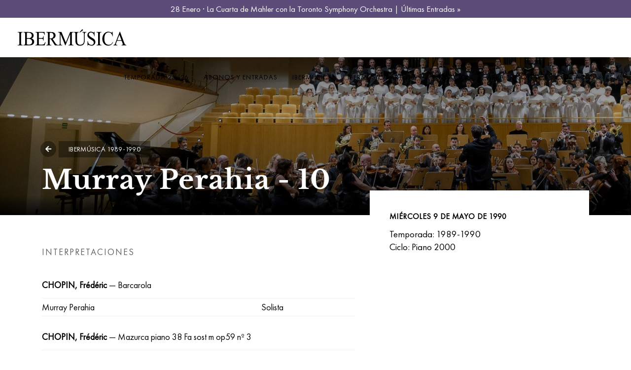

--- FILE ---
content_type: text/html; charset=UTF-8
request_url: https://www.ibermusica.es/es/historico/757/murray-perahia-10
body_size: 6816
content:
<!DOCTYPE html>
<!--[if IE 9]>
<html class="ie ie9" lang="es">
<![endif]-->
<html lang="es">
    <head>
        <meta name="viewport" content="width=device-width, initial-scale=1" />
        <meta http-equiv="content-type" content="text/html; charset=utf-8" />
        <meta charset="utf-8">
        
        <meta http-equiv="X-UA-Compatible" content="IE=edge">
        <title>Murray Perahia - 10 | Ibermúsica</title><meta name="description" content="La mejor temporada de Música Clásica en Madrid. Conciertos en el Auditorio Nacional. Grandes intérpretes con Ibermúsica. Abonos a la venta."/><meta name="twitter:card" content="summary_large_image"/><meta name="twitter:image" content="https://www.ibermusica.es/image/get/600/-/c55a0a06df44e8a95ba97d37acd93d26-gif/iberm_24_25_imagen_animacion_1088x612px.gif"/><meta name="twitter:site" content="@ibermusica_es"/><meta name="twitter:title" content="Murray Perahia - 10"/><meta property="og:site_name" content="Ibermúsica"/><meta property="og:url" content="https://www.ibermusica.es/es/historico/757/murray-perahia-10"/><meta property="og:type" content="article"/><meta property="og:title" content="Murray Perahia - 10"/><meta property="og:image" content="https://www.ibermusica.es/image/get/600/-/c55a0a06df44e8a95ba97d37acd93d26-gif/iberm_24_25_imagen_animacion_1088x612px.gif"/><meta property="article:published" content="1990-05-09"/>        <link rel="icon" type="image/png" href="https://www.ibermusica.es/assets/img/favicon.ico?_=1736869096">
        <link rel="stylesheet" type="text/css" media="all" href="https://www.ibermusica.es/assets/compressed/css_456e6a52a78300d485e4100bc97b98cb.css?_=1736869096" />
<link rel="alternate" hreflang="es" href="https://www.ibermusica.es/es/historico/757/murray-perahia-10">
<link rel="alternate" hreflang="en" href="https://www.ibermusica.es/en/history/757/murray-perahia-10">
        <link rel="canonical" href="https://www.ibermusica.es/es/historico/757/murray-perahia-10"/>
        <link rel="shortcut icon" href="https://www.ibermusica.es/assets/img/favicon.ico?_=1736869096">
        
        <link rel="apple-touch-icon" sizes="57x57" href="https://www.ibermusica.es/assets/img/apple-icon-57x57.png?_=1736869096">
        <link rel="apple-touch-icon" sizes="60x60" href="https://www.ibermusica.es/assets/img/apple-icon-60x60.png?_=1736869096">
        <link rel="apple-touch-icon" sizes="72x72" href="https://www.ibermusica.es/assets/img/apple-icon-72x72.png?_=1736869096">
        <link rel="apple-touch-icon" sizes="76x76" href="https://www.ibermusica.es/assets/img/apple-icon-76x76.png?_=1736869096">
        <link rel="apple-touch-icon" sizes="114x114" href="https://www.ibermusica.es/assets/img/apple-icon-114x114.png?_=1736869096">
        <link rel="apple-touch-icon" sizes="120x120" href="https://www.ibermusica.es/assets/img/apple-icon-120x120.png?_=1736869096">
        <link rel="apple-touch-icon" sizes="144x144" href="https://www.ibermusica.es/assets/img/apple-icon-144x144.png?_=1736869096">
        <link rel="apple-touch-icon" sizes="152x152" href="https://www.ibermusica.es/assets/img/apple-icon-152x152.png?_=1736869096">
        <link rel="apple-touch-icon" sizes="180x180" href="https://www.ibermusica.es/assets/img/apple-icon-180x180.png?_=1736869096">
        <link rel="icon" type="image/png" sizes="192x192"  href="https://www.ibermusica.es/assets/img/android-icon-192x192.png?_=1736869096">
        <link rel="icon" type="image/png" sizes="32x32" href="https://www.ibermusica.es/assets/img/favicon-32x32.png?_=1736869096">
        <link rel="icon" type="image/png" sizes="96x96" href="https://www.ibermusica.es/assets/img/favicon-96x96.png?_=1736869096">
        <link rel="icon" type="image/png" sizes="16x16" href="https://www.ibermusica.es/assets/img/favicon-16x16.png?_=1736869096">
        <link rel="manifest" href="https://www.ibermusica.es/assets/img/manifest.json?_=1736869096">
        <meta name="msapplication-TileColor" content="#ffffff">
        <meta name="msapplication-TileImage" content="https://www.ibermusica.es/assets/img/ms-icon-144x144.png?_=1736869096">
        <meta name="theme-color" content="#ffffff">
        
        <!-- Google Tag Manager -->
<script>(function(w,d,s,l,i){w[l]=w[l]||[];w[l].push({'gtm.start':
new Date().getTime(),event:'gtm.js'});var f=d.getElementsByTagName(s)[0],
j=d.createElement(s),dl=l!='dataLayer'?'&l='+l:'';j.async=true;j.src=
'https://www.googletagmanager.com/gtm.js?id='+i+dl;f.parentNode.insertBefore(j,f);
})(window,document,'script','dataLayer','GTM-T8DW6F');</script>
<!-- End Google Tag Manager -->

<meta name="facebook-domain-verification" content="d2agbzqh326cjwt6yosb6fqts58m8c" />

<style type="text/css">


.bloque li, p, .bloque .table td, .bloque .table th {
font-size:19px;
line-height:26px;
}

#page-title > div > div.page-title > h1 {
font-size: 60px;
line-height: 52px; 
}

.concert-descripcion mt-3 { 
background-color: #f2f2f2;
padding: 10px 30px;
}

h5 strong {
font-family: "Libre Baskerville";
}


#slide-60 .slide-captions h1,
#slide-60 .slide-captions h3,
#slide-60 .strong {
color: #111111 !important;
text-shadow: 3px 2px 1px #fefefe ;
}

.bloque h2 {
line-height:42px;
}

.bloque .text-content h3, .bloque .text-content h2  {
margin: 2.5rem 0 1rem;
}

.bloque .text-content p {
margin: 1rem 0 1rem;
}

.bloque .text-content .embed-responsive {
margin: 2.2rem 0;
}

.post-item-wrap {
box-shadow: 0 2px 3px 0 rgba(102,102,100,0.30);
transition: box-shadow 200ms ease-out;
}

.post-item-wrap:hover {
box-shadow: 0 4px 9px rgba(102,102,100,0.30);
}

#concert-193 h2 {
font-size: 32px;
line-height: 32px;
}

#btn-compra-fixed {
background-color: #b4198f !important;
}

.btn:hover {
border-color: #000 !important;
}


/* puntuales */

#bloque-252 > div > div > div.col-lg-8 > h2,
#bloque-258 > div > div > div.col-lg-8 > h2 {
font-size: 65px;
line-height: 65px;
}

/* Ajustes temporada 25-26*/

.bloque.cta p,
.bloque.cta h2,
#bloque-0 > btn-simple-link {
color: #222 !important;
}


.bloque .btn.btn-simple-link {
color: #222 !important;
}

/* logos peu incrementats temp */

.logos-colaboraciones-f img {
max-width: 350px !important;}


</style>        
    </head>
    <body class="historico-iber historico-iber concert-card   alert-actived">
        
        <!-- Google Tag Manager (noscript) -->
<noscript><iframe src="https://www.googletagmanager.com/ns.html?id=GTM-T8DW6F"
height="0" width="0" style="display:none;visibility:hidden"></iframe></noscript>
<!-- End Google Tag Manager (noscript) -->        
        <div class="body-inner">
            
            
            <div id="alert-notice" style="background-color: #5c4c79">
                <div class="container text-center">
                    <p style="color: #ffffff"><a href="/es/concierto/283/toronto-symphony-orchestra" style="color:#fff;">28 Enero · La Cuarta de Mahler con la Toronto Symphony Orchestra | Últimas Entradas »</a></p>
                </div>
            </div>

                        
            <header id="header" data-transparent="false" data-fullwidth="true" class="">
                
                <div class="header-inner">
                    
                    <div class="container">
                        <!--Logo-->
                        <div id="logo">
                            <a href="https://www.ibermusica.es/" class="logo" data-src-dark="https://www.ibermusica.es/assets/img/logo.svg?_=1736869096">
                                <img src="https://www.ibermusica.es/assets/img/logo.svg?_=1736869096" alt="Ibermúsica">
                            </a>
                        </div>

                        <div id="mainMenu-trigger">
                            <button class="lines-button x"> <span class="lines"></span> </button>
                        </div>

                        <div id="mainMenu">
                            <div class="container">
                                <nav>
                                    <ul>
                                        
                                    <li class="dropdown url "><a href="https://www.ibermusica.es/es/programacion/20/0/1" class="">Temporada 25/26</a><ul class="dropdown-menu"><li class="url"><a href="https://www.ibermusica.es/es/programacion" target="_self">Todos los Conciertos</a></li><li class="url"><a href="https://www.ibermusica.es/es/programacion/20/1/0" target="_self">Serie Arriaga</a></li><li class="url"><a href="https://www.ibermusica.es/es/programacion/20/2/0" target="_self">Serie Barbieri</a></li><li class="url"><a href="https://www.ibermusica.es/es/programacion/20/7/0" target="_self">Ciclo km0</a></li><li class="url"><a href="https://www.ibermusica.es/es/concierto/302/martin-garcia-garcia" target="_self">Concierto Extraordinario</a></li></ul></li><li class="dropdown url "><a href="https://www.ibermusica.es/es/abonos" class="">Abonos y entradas</a><ul class="dropdown-menu"><li class="url"><a href="https://www.ibermusica.es/es/9/entradas" target="_self">Entradas</a></li><li class="url"><a href="https://www.ibermusica.es/es/10/abonos" target="_self">Abonos</a></li><li class="url"><a href="https://www.ibermusica.es/es/12/tarjeta-regalo" target="_self">Tarjeta regalo</a></li><li class="url"><a href="https://www.ibermusica.es/es/60/suscripcion-joven" target="_self">Suscripción Joven</a></li></ul></li><li class="dropdown page "><a href="https://www.ibermusica.es/es/21/sobre-ibermusica" class="">Ibermúsica</a><ul class="dropdown-menu"><li class="page"><a href="https://www.ibermusica.es/es/21/sobre-ibermusica" target="_self">Sobre Ibermúsica</a></li><li class="page"><a href="https://www.ibermusica.es/es/24/equipo" target="_self">Equipo</a></li><li class="page"><a href="https://www.ibermusica.es/es/23/patrocinios" target="_self">Patrocinios</a></li><li class="page"><a href="https://www.ibermusica.es/es/5/actualidad" target="_self">Actualidad</a></li><li class="page"><a href="https://www.ibermusica.es/es/historico" target="_self">Archivo histórico</a></li></ul></li><li class="url"><a href="http://www.ibermusica-artists.es/es" target="_blank">Ibermúsica Artists</a></li><li class="dropdown page "><a href="https://www.ibermusica.es/es/48/fundacion-ibermusica" class="">Fundación</a><ul class="dropdown-menu"><li class="page"><a href="https://www.ibermusica.es/es/48/fundacion-ibermusica" target="_self">Sobre la Fundación Ibermúsica</a></li><li class="page"><a href="https://www.ibermusica.es/es/50/actividades-fundacion-ibermusica" target="_self">Actividades de la fundación</a></li><li class="page"><a href="https://www.ibermusica.es/es/58/club-mecenazgo-fundacion-ibermusica" target="_self">Colabora</a></li></ul></li><li class="url"><a href="https://ibermusica.koobin.events/?action=PU_ident_unica&idioma=ES" target="_self">Area personal</a></li><li class="contact"><a href="https://www.ibermusica.es/es/contacto" target="_self">Contacto</a></li><li class="lang dropdown"><a href="#">ES</a><ul class="dropdown-menu"><li><a href="https://www.ibermusica.es/en/history/757/murray-perahia-10">EN</a></li></ul></li>                                        
                                    </ul>
                                </nav>
                            </div>
                        </div>
                    </div>
                </div>
            </header>
            
            <div id="concert-757"  class="concert" >
<div id="slider" class="inspiro-slider slider-fullscreen arrows-large"  style="background:linear-gradient(0deg, rgba(0,0,0,.8) 0%, rgba(0,0,0,.5) 10%, rgba(0,0,0,.3) 50%, rgba(0,0,0,.5) 90%, rgba(0,0,0,.8) 100%), url(https://www.ibermusica.es/image/get/1920/400/8736d89ee81a5973cfc3f4ed2e379c4f-jpg/0le_9857.jpg)"  data-height="400" data-height-xs="430"><!--arrows-creative dots-creative-->
    <!-- Slide 1 -->
    <div class="slide loaded-big">
        <div class="container">
            <div class="slide-captions text-light">
                <!-- Captions -->

                <div class="row">

                    <div class="col-lg-7 col-md-6">

                        <!--d-none d-md-block-->
                        <div class="header-tags ">
                            <a href="https://www.ibermusica.es/es/historico?p=0&any_in=0&any_out=0&compositor=0&obra=0&agrupacion=0&director=0&interprete=0" class="head-tag temporada-bg btn-back"><i class="fa fa-solid fa-arrow-left"></i></a>
                                                        <a href="javascript:void(0);" class="head-tag temporada-bg">
                                    Ibermúsica 1989-1990</a>
                                                    </div>

                        <h1 >Murray Perahia - 10</h1>

                    </div>

                </div>

                <!-- end: Captions -->
            </div>
            
            
        </div>

    </div>
    <!-- end: Slide 1 -->
</div>
    
<div id="concert-content">

    <div class="container">

        <div class="row">

            <div class="col-md-6 col-lg-5 order-md-2">


                <div class="concert-detall sobrepuesto">

                    <!--itemprop="startDate" content="2020-03-17T20:00:00"-->
                    <div class="date" >
                        <p>Miércoles 9 de mayo de 1990 </p>
                    </div>
                    <div class="concierto-aside-info">                        <p>Temporada: 1989-1990</p>
                                                <p>Ciclo: Piano 2000</p>
                        </div>                </div>
                
            </div> 


            <div class="col-md-6 col-lg-7 order-md-1 concert-descripcion">

                                <div class="concert-interpets">

                    <h3 class="title-interpretes">Interpretaciones</h3>

                    <div class="table-responsive">
                        <table class="table">
                            <tbody>
                                                                <tr class="tr-title-obra">
                                    <td colspan="2" title="CHOPIN, Frédéric &mdash; Barcarola"><b>CHOPIN, Frédéric</b> &mdash; Barcarola</td>
                                </tr>
                                                                        <tr>
                                        <td width="70%" title="Murray Perahia">Murray Perahia</td>
                                        <td width="30%">Solista</td>
                                    </tr>
                                                                                                    <tr class="tr-title-obra">
                                    <td colspan="2" title="CHOPIN, Frédéric &mdash; Mazurca piano 38 Fa sost m op59 nº 3"><b>CHOPIN, Frédéric</b> &mdash; Mazurca piano 38 Fa sost m op59 nº 3</td>
                                </tr>
                                                                        <tr>
                                        <td width="70%" title="Murray Perahia">Murray Perahia</td>
                                        <td width="30%">Solista</td>
                                    </tr>
                                                                                                    <tr class="tr-title-obra">
                                    <td colspan="2" title="CHOPIN, Frédéric &mdash; Nocturno piano 16 Mi bemol Mayor op55 nº 2"><b>CHOPIN, Frédéric</b> &mdash; Nocturno piano 16 Mi bemol Mayor op55 nº 2</td>
                                </tr>
                                                                        <tr>
                                        <td width="70%" title="Murray Perahia">Murray Perahia</td>
                                        <td width="30%">Solista</td>
                                    </tr>
                                                                                                    <tr class="tr-title-obra">
                                    <td colspan="2" title="CHOPIN, Frédéric &mdash; Scherzo piano 03 Do sost m op39"><b>CHOPIN, Frédéric</b> &mdash; Scherzo piano 03 Do sost m op39</td>
                                </tr>
                                                                        <tr>
                                        <td width="70%" title="Murray Perahia">Murray Perahia</td>
                                        <td width="30%">Solista</td>
                                    </tr>
                                                                                                </tbody>
                        </table>

                    </div>

                </div>
                
            </div>
        </div>
    </div>





</div>



    <div class="bloque bloque-footer patrocinadores foo-patrocinadores foo-patrocinadores-principales">

        <div class="container">
            <h2>Patrocinador principal:</h2>
        </div>

        <div class="container-fluid">

            <div class="carousel dots-grey" data-items="7" data-margin="100" data-dots="false" data-arrows="false">
                                <div>
                    <a rel='nofollow' target='_blank' href='https://www.fundacionmutua.es/'>                    <img alt="Fundación Mutua Madrileña" src="https://www.ibermusica.es/image/get/-/-/827396dd29214c10947bfa767846d87e-jpg/logo_vector_fundacion_mutua_madrilena.jpg">
                    </a>                </div>
                            </div>

        </div>

    </div>
    <div class="bloque bloque-footer patrocinadores foo-patrocinadores">
 
        <div class="container">
            <h2>Con la colaboración de:</h2>
        </div>

        <div class="container-fluid">

            <div class="carousel dots-grey" data-items="7" data-margin="100" data-dots="false" data-arrows="false">
                                <div>
                    <a rel='nofollow' target='_blank' href='https://www.idealista.com'>                    <img alt="Idealista" src="https://www.ibermusica.es/image/get/-/-/cdd7cf6655e88a2c735a0f891a261e6e-png/idealista.png">
                    </a>                </div>
                                <div>
                    <a rel='nofollow' target='_blank' href='http://www.elpais.com'>                    <img alt="El País" src="https://www.ibermusica.es/image/get/-/-/0aa0be78fc18030ae96d95197cf511cf-jpg/elpais.jpg">
                    </a>                </div>
                                <div>
                                        <img alt="" src="https://www.ibermusica.es/image/get/-/-/b53e68747b0dd9fd299181d6c885f298-jpg/130_ondacero.jpg">
                                    </div>
                                <div>
                                        <img alt="" src="https://www.ibermusica.es/image/get/-/-/a66027e57095f1c3ec22328c9443320f-jpg/trito.jpg">
                                    </div>
                            </div>

        </div>

    </div>
<div id="bloque-0" class="bloque cta has-text pb-0 pt-0">
    <section class="" data-parallax-image='https://www.ibermusica.es/image/get/-/-/3d171579b456ed8a4605ab7d74c43da6-jpg/fondo_web_temporada_web_optimized.jpg' data-image-sm='https://www.ibermusica.es/image/get/991/-/3d171579b456ed8a4605ab7d74c43da6-jpg/fondo_web_temporada_web_optimized.jpg'>
        <div class="container">
            <div class="row">
                <div class="col-md-7">

                    <h2>Abónate<br /> a Ibermúsica 25/26</h2>                    <div><p><span>Ventajas y descuentos exclusivos para abonados.<br /></span><span>Las mejores butacas. Pago fraccionado. Cancelaci&oacute;n gratuita.</span></p></div>
                                        <div class="">
                        <a href="https://www.ibermusica.es/es/abonos" target="_self" class="btn btn-simple-link"><span>Abonos a la Venta</span><i class="fa fa-arrow-right"></i></a>
                    </div>
                    
                </div>
            </div>
        </div>
    </section>
</div><div id="bloque-0" class="bloque newsletter rrss bg-grey ">

    <div class="container">

        <div class="row">

            <div class="col-lg-8 col-md-6">

                <iframe data-w-type="embedded" frameborder="0" scrolling="no" marginheight="0" marginwidth="0" src="https://xkpti.mjt.lu/wgt/xkpti/z5m/form?c=e3348b55" width="100%"></iframe>                
            </div>
            <div class="col-lg-4 col-md-6">

                <div class="row second-row">

                    <!--<div class="col-sm-6 offset-sm-3 col-8 offset-2">-->
                    <div class="col-6">

                        <div class="call-us-abonament text-center">
                            
                                                        <div class="phone"><a href="tel:+34914260397"><i class="icon-phone1"></i>&nbsp;+34 91 426 03 97</a></div>
                                                                
                            Teléfono de atención al cliente.<br>Lun. a jue. de 10h a 14h - 15h a 17h<br> 
Vier. de 10h a 14h                            
                        </div>
                    </div>

                    <div class="col-6 xxss-container text-center">

                        <h3>Síguenos</h3>

                        <div class="align-center">
                            
                                                        <a class="btn " target="_blank" rel="nofollow" href="https://www.instagram.com/ibermusica"  >
                                <i class="fab fa-instagram"></i>
                            </a>
                                                        <a class="btn b" target="_blank" rel="nofollow" href="https://www.facebook.com/ibermusica">
                                <i class="fab fa-facebook-f"></i>
                            </a>
                                                        <a class="btn " target="_blank" rel="nofollow" href="https://twitter.com/ibermusica_es" >
                                <svg xmlns="http://www.w3.org/2000/svg" viewBox="0 0 512 512"><!--!Font Awesome Free 6.7.2 by @fontawesome - https://fontawesome.com License - https://fontawesome.com/license/free Copyright 2025 Fonticons, Inc.--><path fill="#ffffff" d="M389.2 48h70.6L305.6 224.2 487 464H345L233.7 318.6 106.5 464H35.8L200.7 275.5 26.8 48H172.4L272.9 180.9 389.2 48zM364.4 421.8h39.1L151.1 88h-42L364.4 421.8z"/></svg>
                            </a>
                                                        <a class="btn " target="_blank" rel="nofollow" href="https://www.youtube.com/user/Ibermusica" >
                                <i class="fab fa-youtube"></i>
                            </a>
                            
                        </div>

                    </div>

                </div>

            </div>
        </div>

    </div>

</div>
            <footer id="footer">
                <div class="footer-content">
                    <div class="container">

                        <div class="row menu-items">
                            <div class="col-lg-12">

                                <div class="row">
                                    
                                                                        
                                    <div class="col-lg-3 col-sm-6">
                                        <div class="widget">
                                                                                        <h4 class="widget-title">INFORMACIÓN</h4>
                                                                                        
                                            <ul class="list">     
                                                                                                <li><a target="" href="https://ibermusica.koobin.events/?action=PU_ident_unica&idioma=ES">Area personal</a></li>
                                                                                                <li><a target="" href="https://www.ibermusica.es/es/10/abonos">Abonos</a></li>
                                                                                                <li><a target="" href="https://www.ibermusica.es/es/9/entradas">Venta de entradas</a></li>
                                                                                                <li><a target="" href="https://www.ibermusica.es/es/programacion/19/1/0">Serie Arriaga 24/25</a></li>
                                                                                                <li><a target="" href="https://www.ibermusica.es/es/programacion/19/2/0">Serie Barbieri 24/25</a></li>
                                                                                                <li><a target="" href="https://www.ibermusica.es/es/3/preguntas-frecuentes">Preguntas frecuentes</a></li>
                                                                                            </ul>
                                        </div>  
                                    </div>
                                    
                                                                        
                                    <div class="col-lg-3 col-sm-6">
                                        <div class="widget">
                                                                                        <h4 class="widget-title">CONCIERTOS</h4>
                                                                                        
                                            <ul class="list">     
                                                                                                <li><a target="" href="https://www.ibermusica.es/es/programacion">Conciertos Música Clásica Madrid</a></li>
                                                                                                <li><a target="" href="https://www.ibermusica.es/es/22/conciertos-auditorio-nacional-madrid">Conciertos en el Auditorio Nacional</a></li>
                                                                                                <li><a target="" href="https://www.ibermusica.es/es/33/conciertos-piano-madrid">Conciertos de Piano</a></li>
                                                                                                <li><a target="" href="https://www.ibermusica.es/es/36/conciertos-violin-madrid">Conciertos para Violín</a></li>
                                                                                                <li><a target="" href="https://www.ibermusica.es/es/41/conciertos-violonchelo-madrid">Conciertos para Violonchelo</a></li>
                                                                                                <li><a target="" href="https://www.ibermusica.es/es/37/temporadas-anteriores">Temporadas anteriores</a></li>
                                                                                                <li><a target="" href="https://www.ibermusica.es/es/historico">Archivo histórico Ibermúsica</a></li>
                                                                                            </ul>
                                        </div>  
                                    </div>
                                    
                                                                        
                                    <div class="col-lg-3 col-sm-6">
                                        <div class="widget">
                                                                                        <h4 class="widget-title">SOBRE IBERMÚSICA</h4>
                                                                                        
                                            <ul class="list">     
                                                                                                <li><a target="" href="https://www.ibermusica.es/es/21/sobre-ibermusica">Sobre Ibermúsica</a></li>
                                                                                                <li><a target="" href="https://www.ibermusica.es/es/24/equipo">Equipo</a></li>
                                                                                                <li><a target="" href="https://www.ibermusica.es/es/23/patrocinios">Patrocinios y mecenazgo</a></li>
                                                                                                <li><a target="" href="https://www.ibermusica.es/es/48/fundacion-ibermusica">Fundación Ibermúsica</a></li>
                                                                                                <li><a target="" href="https://www.ibermusica.es/es/38/prensa">Prensa</a></li>
                                                                                                <li><a target="" href="https://www.ibermusica.es/es/contacto">Contacto</a></li>
                                                                                            </ul>
                                        </div>  
                                    </div>
                                    
                                    
                                    <div class="col-lg-3 col-sm-6">
                                        <img id="logo-footer" class="img-fluid col-12 p-0" src="https://www.ibermusica.es/assets/img/IBERM 24-25 bolsa-F.svg?_=1736869096">
                                    </div>

                                    <div class="col-lg-12 logos-colaboraciones-f mt-4">
                                        <img class="img-fluid" src="https://www.ibermusica.es/assets/img/Logo_FundedbytheEU.png?_=1736869096" alt="Financiado por la Unión Europea"  title="Financiado por la Unión Europea"/>
                                        <img class="img-fluid" src="https://www.ibermusica.es/assets/img/INAEM-02-MONOCROMATICO-BLANCO.png?_=1736869096" alt="Instituto nacional de las artes escénicas y de la música"  title="Instituto nacional de las artes escénicas y de la música"/>
                                        <img class="img-fluid" src="https://www.ibermusica.es/assets/img/Logo PRTR dos_BLANCO2.png?_=1736869096" alt="Plan de Recuperación, Transformación y Resiliencia"  title="Plan de Recuperación, Transformación y Resiliencia"/>
                                    </div>
                                </div>
                            </div>


                        </div>
                    </div>
                </div>
                <div class="copyright-content">
                    <div class="container">
                        
                        <div class="pages d-block d-sm-none">
                            
                            <a href="https://www.ibermusica.es/es/62/aviso-legal">Aviso legal</a> | <a href="https://www.ibermusica.es/es/18/politica-de-privacidad">Política de privacidad</a> | <a href="https://www.ibermusica.es/es/16/politica-de-cookies">Política de cookies</a>                            
                        </div>
                        
                        <div class="copyright-text">Copyright © 2016-2026 Aijonmusic, S.A. Todos los derechos reservados                            <!--Copyright  &copy;  2020 Tritó S.L. Tots els drets reservats-->
                            <br/><a href="https://www.projectesainternet.com/es" target="_blank">Diseño web + márqueting digital por Projectes a Internet</a>                            <!--<a href="https://www.projectesainternet.com" target="_blank"> Disseny i màrqueting web per Projectes a Internet</a>-->
                        </div>
                        <div class="pages d-none d-sm-block">
                            <a href="https://www.ibermusica.es/es/62/aviso-legal">Aviso legal</a> | <a href="https://www.ibermusica.es/es/18/politica-de-privacidad">Política de privacidad</a> | <a href="https://www.ibermusica.es/es/16/politica-de-cookies">Política de cookies</a>                        </div>
                    </div>
                </div>
            </footer>
            <!-- end: Footer -->
        </div>
        <!-- end: Body Inner -->
        
        

        <!-- Scroll top -->
        <a id="scrollTop"><i class="icon-chevron-up1"></i><i class="icon-chevron-up1"></i></a><!--Plugins-->
        
        <script type="text/javascript" src="https://app.mailjet.com/pas-nc-embedded-v1.js"></script>
<script type="text/javascript" src="https://www.ibermusica.es/assets/compressed/js_95ed75e178b97c3cd10fbbe941bbd185.js?_=1736869096"></script>
        
                
    </body>
</html>


--- FILE ---
content_type: image/svg+xml
request_url: https://www.ibermusica.es/assets/img/logo.svg?_=1736869096
body_size: 4325
content:
<?xml version="1.0" encoding="utf-8"?>
<!-- Generator: Adobe Illustrator 16.0.0, SVG Export Plug-In . SVG Version: 6.00 Build 0)  -->
<!DOCTYPE svg PUBLIC "-//W3C//DTD SVG 1.1//EN" "http://www.w3.org/Graphics/SVG/1.1/DTD/svg11.dtd">
<svg version="1.1" id="Capa_1" xmlns="http://www.w3.org/2000/svg" xmlns:xlink="http://www.w3.org/1999/xlink" x="0px" y="0px"
	 width="822.047px" height="283.465px" viewBox="0 0 822.047 283.465" enable-background="new 0 0 822.047 283.465"
	 xml:space="preserve">
<g>
	<path d="M736.846,160.814l15.012-38.732l14.629,38.732H736.846z M773.484,179.827c1.695,4.477,2.545,7.751,2.545,9.825
		c0,1.554-0.604,2.874-1.814,3.958c-1.209,1.084-3.529,1.72-6.965,1.908v2.615h34.031v-2.615c-3.518-0.235-6.266-1.307-8.236-3.216
		c-1.973-1.908-4.166-6.066-6.584-12.475l-30.025-79.725h-2.225l-30.342,78.877c-2.631,6.926-5.027,11.521-7.189,13.782
		c-1.061,1.131-3.393,2.049-6.996,2.756v2.615h27.162v-2.615c-4.158-0.329-6.859-1.049-8.111-2.156
		c-1.25-1.106-1.875-2.391-1.875-3.851c0-1.838,0.719-4.618,2.162-8.34l5.852-15.125h33.395L773.484,179.827z M700.586,100.102
		c-0.469,2.261-1.252,4.027-2.355,5.3c-0.848,0.896-1.844,1.342-2.99,1.342c-0.764,0-2.035-0.518-3.816-1.553
		c-6.064-3.394-12.213-5.089-18.447-5.089c-8.014,0-15.402,2.204-22.166,6.608c-6.766,4.407-12.078,10.613-15.934,18.624
		c-3.861,8.011-5.791,16.799-5.791,26.364c0,11.874,2.926,22.192,8.779,30.957c7.844,11.78,18.914,17.669,33.203,17.669
		c7.93,0,14.779-1.98,20.549-5.938c5.766-3.957,10.813-10.2,15.137-18.728l-1.971-1.414c-5.131,7.915-9.84,13.206-14.121,15.867
		c-4.285,2.663-9.223,3.993-14.822,3.993c-6.445,0-12.182-1.695-17.205-5.088c-5.027-3.392-8.791-8.269-11.293-14.63
		c-2.502-6.361-3.752-13.875-3.752-22.547c0-10.506,1.326-19.295,3.975-26.362c2.65-7.069,6.287-12.215,10.91-15.443
		c4.621-3.228,9.795-4.841,15.521-4.841c6.826,0,12.68,2.144,17.555,6.431c4.877,4.288,8.631,11.308,11.26,21.061h1.973
		l-1.973-32.582H700.586z M620.688,195.517c-2.037,0-3.967-0.566-5.789-1.697c-1.357-0.847-2.248-1.86-2.67-3.038
		c-0.553-1.555-0.828-4.759-0.828-9.612v-61.915c0-5.749,0.529-9.376,1.59-10.885c1.611-2.307,4.178-3.462,7.697-3.462h3.117v-2.616
		h-36.959v2.616h3.055c2.035,0,3.984,0.566,5.85,1.695c1.316,0.849,2.186,1.862,2.609,3.04c0.551,1.556,0.826,4.76,0.826,9.613
		v61.915c0,5.749-0.506,9.377-1.525,10.884c-1.613,2.31-4.197,3.463-7.76,3.463h-3.055v2.615h36.959v-2.615H620.688z
		 M571.133,100.102c-0.426,2.215-0.986,3.687-1.688,4.417c-0.697,0.73-1.602,1.096-2.703,1.096c-0.975,0-2.65-0.59-5.023-1.769
		c-5.133-2.496-9.988-3.745-14.568-3.745c-7.336,0-13.379,2.485-18.127,7.456c-4.752,4.972-7.125,10.896-7.125,17.775
		c0,3.958,0.805,7.587,2.416,10.884c1.611,3.299,3.977,6.315,7.092,9.047c3.117,2.733,8.367,6.396,15.744,10.991
		c7.379,4.594,11.896,7.598,13.551,9.012c2.457,2.073,4.271,4.311,5.438,6.714c1.166,2.402,1.75,4.782,1.75,7.139
		c0,4.24-1.539,7.916-4.613,11.025c-3.074,3.109-7.262,4.665-12.563,4.665c-4.578,0-8.789-1.131-12.627-3.392
		c-3.838-2.262-6.689-5.101-8.557-8.518c-1.865-3.415-3.35-8.563-4.451-15.442h-2.354v32.865h2.354
		c0.297-2.215,0.752-3.675,1.367-4.382c0.615-0.707,1.453-1.06,2.512-1.06c1.104,0,3.723,0.743,7.857,2.226s6.857,2.344,8.174,2.581
		c2.205,0.423,4.559,0.635,7.061,0.635c7.973,0,14.494-2.627,19.559-7.88c5.068-5.253,7.604-11.508,7.604-18.766
		c0-3.816-0.795-7.468-2.385-10.955c-1.592-3.487-3.859-6.514-6.807-9.082c-2.949-2.568-8.451-6.255-16.508-11.062
		c-9.881-5.89-16.135-10.602-18.764-14.136c-1.826-2.403-2.736-5.064-2.736-7.987c0-3.816,1.443-7.22,4.326-10.212
		c2.883-2.992,6.529-4.487,10.939-4.487c3.902,0,7.676,1.107,11.322,3.321c3.648,2.216,6.457,5.208,8.43,8.977
		c1.973,3.77,3.34,8.834,4.104,15.196h2.352v-33.147H571.133z M487.674,104.908c3.264,0,5.725,1.036,7.379,3.109
		c1.186,1.509,1.781,5.254,1.781,11.238v38.802c0,10.178-0.818,17.399-2.449,21.663c-1.635,4.264-4.678,7.763-9.129,10.497
		c-4.453,2.732-9.502,4.099-15.139,4.099c-4.412,0-8.133-0.873-11.164-2.616c-3.033-1.743-5.354-3.958-6.967-6.644
		c-1.611-2.685-2.725-6.432-3.338-11.238c-0.615-4.806-0.924-9.069-0.924-12.793v-41.77c0-5.372,0.531-8.906,1.592-10.603
		c1.527-2.496,4.07-3.745,7.633-3.745h3.309v-2.616H422.98v2.616h3.246c3.264,0,5.627,0.918,7.092,2.756
		c1.461,1.837,2.193,5.701,2.193,11.591v37.459c0,11.544,0.678,19.414,2.037,23.607c2.035,6.125,5.49,11.002,10.367,14.629
		c4.877,3.628,12.023,5.442,21.438,5.442c8.65,0,15.488-1.897,20.516-5.69c5.021-3.792,8.395-8.34,10.111-13.64
		c1.719-5.301,2.576-12.758,2.576-22.37v-38.873c0-5.324,0.447-8.717,1.336-10.178c1.822-3.156,4.432-4.734,7.824-4.734h3.244
		v-2.616H484.43v2.616H487.674z M364.457,198.132l33.268-80.644v64.035c0,5.372-0.467,8.812-1.4,10.319
		c-1.483,2.449-4.07,3.675-7.76,3.675h-3.053v2.615h36.638v-2.615h-2.989c-3.393,0-5.873-0.99-7.442-2.968
		c-1.188-1.459-1.781-5.135-1.781-11.026v-62.621c0-5.372,0.466-8.81,1.399-10.319c1.526-2.45,4.135-3.675,7.824-3.675h2.989v-2.616
		h-24.425l-30.787,74.99l-31.296-74.99h-24.427v2.616c3.52,0,6.075,0.459,7.666,1.377c1.591,0.918,2.681,2.062,3.276,3.428
		c0.847,1.884,1.273,4.948,1.273,9.188v62.621c0,5.372-0.467,8.812-1.401,10.319c-1.525,2.449-4.113,3.675-7.76,3.675h-3.054v2.615
		h30.025v-2.615h-3.054c-3.393,0-5.875-0.99-7.442-2.968c-1.146-1.459-1.719-5.135-1.719-11.026v-64.035l33.333,80.644H364.457z
		 M250.244,109.007c4.198-0.895,7.527-1.342,9.987-1.342c5.556,0,10.018,1.872,13.391,5.618c3.37,3.747,5.056,8.611,5.056,14.595
		c0,6.126-2.088,11.167-6.266,15.125c-4.176,3.958-10.378,5.938-18.606,5.938c-0.381,0-0.87-0.011-1.462-0.037
		c-0.594-0.022-1.294-0.035-2.099-0.035V109.007z M311.5,195.517c-4.707-0.566-8.523-1.885-11.449-3.958
		c-2.926-2.073-6.426-6.267-10.496-12.581l-17.811-27.494c7.251-1.791,12.604-4.853,16.061-9.188
		c3.455-4.334,5.184-9.446,5.184-15.337c0-5.513-1.516-10.259-4.547-14.242c-3.032-3.98-6.722-6.714-11.07-8.198
		c-4.346-1.484-11.099-2.227-20.258-2.227h-31.423v2.616h3.244c3.264,0,5.724,1.036,7.377,3.109
		c1.187,1.461,1.782,5.207,1.782,11.238v61.915c0,5.466-0.445,8.929-1.335,10.39c-1.571,2.638-4.178,3.958-7.824,3.958h-3.244v2.615
		h36.957v-2.615h-3.372c-3.223,0-5.64-1.036-7.251-3.109c-1.188-1.46-1.781-5.207-1.781-11.238v-27.847
		c0.678,0.047,1.336,0.083,1.972,0.104c0.635,0.026,1.229,0.037,1.781,0.037c1.356,0,3.117-0.046,5.279-0.141l29.198,44.81H311.5
		V195.517z M196.079,107.523c4.282,0,7.271,0.353,8.968,1.06c2.12,0.99,3.722,2.427,4.803,4.311
		c1.081,1.885,2.067,5.349,2.958,10.391h2.48l-0.955-20.992h-66.472v2.616h3.052c3.563,0,6.107,0.941,7.633,2.827
		c1.104,1.413,1.653,5.159,1.653,11.238v62.267c0,4.665-0.244,7.752-0.729,9.26c-0.489,1.508-1.411,2.639-2.768,3.393
		c-1.824,1.084-3.754,1.625-5.789,1.625h-3.052v2.615h66.472l7.443-24.03h-2.544c-2.758,5.891-5.45,10.295-8.081,13.217
		c-2.034,2.215-4.155,3.699-6.36,4.452c-2.205,0.754-5.746,1.131-10.623,1.131h-14.63c-2.376,0-3.987-0.271-4.835-0.814
		c-0.848-0.54-1.442-1.271-1.781-2.19c-0.34-0.919-0.509-3.499-0.509-7.74v-31.592h18.956c3.603,0,6.275,0.471,8.016,1.412
		c1.738,0.943,2.989,2.239,3.752,3.888c0.593,1.32,1.188,4.312,1.781,8.977h2.354v-33.36h-2.354
		c-0.254,5.467-1.484,9.283-3.688,11.449c-1.654,1.65-4.941,2.474-9.86,2.474h-18.956v-37.883H196.079z M86.443,151.909
		c1.147-0.235,2.651-0.399,4.517-0.494c1.866-0.094,4.112-0.142,6.743-0.142c6.064,0,11.153,0.989,15.267,2.968
		c4.113,1.979,7.082,4.688,8.906,8.128c1.822,3.44,2.735,7.021,2.735,10.743c0,5.654-2.015,10.402-6.042,14.242
		c-4.031,3.841-9.882,5.761-17.558,5.761c-4.792,0-9.646-0.637-14.567-1.909V151.909z M86.443,108.583
		c3.392-1.037,7.21-1.555,11.451-1.555c7.888,0,13.888,1.979,18.002,5.937s6.17,8.741,6.17,14.348c0,3.63-0.826,6.975-2.481,10.036
		c-1.654,3.063-4.039,5.337-7.155,6.821c-3.117,1.484-7.772,2.226-13.963,2.226c-2.417,0-4.633-0.081-6.648-0.247
		c-2.013-0.165-3.805-0.412-5.375-0.743V108.583z M131.417,140.777c2.627-3.793,3.944-8.094,3.944-12.899
		c0-5.607-1.676-10.566-5.025-14.877c-3.351-4.312-8.206-7.316-14.567-9.012c-4.198-1.13-9.776-1.696-16.729-1.696H61.764v2.616
		h3.244c3.264,0,5.724,1.036,7.378,3.109c1.229,1.556,1.845,5.301,1.845,11.238v61.915c0,5.371-0.487,8.882-1.463,10.531
		c-1.569,2.543-4.156,3.816-7.76,3.816h-3.244v2.615h40.711c9.71,0,16.929-1.002,21.658-3.004c4.728-2.002,8.449-5.183,11.165-9.541
		c2.713-4.358,4.07-8.917,4.07-13.676c0-6.267-2.057-11.567-6.17-15.903c-2.969-3.109-7.443-5.372-13.421-6.784
		C124.907,147.385,128.787,144.57,131.417,140.777 M54.606,195.517c-2.035,0-3.966-0.566-5.788-1.697
		c-1.359-0.847-2.249-1.86-2.672-3.038c-0.551-1.555-0.826-4.759-0.826-9.612v-61.915c0-5.749,0.529-9.376,1.589-10.885
		c1.612-2.307,4.176-3.462,7.697-3.462h3.117v-2.616H20.765v2.616h3.055c2.034,0,3.984,0.566,5.852,1.695
		c1.313,0.849,2.183,1.862,2.607,3.04c0.551,1.556,0.828,4.76,0.828,9.613v61.915c0,5.749-0.509,9.377-1.527,10.884
		c-1.612,2.31-4.198,3.463-7.759,3.463h-3.055v2.615h36.958v-2.615H54.606z"/>
	<path d="M490.004,87.273c0-1.254-0.406-2.268-1.215-3.042c-0.809-0.773-1.701-1.16-2.68-1.16c-1.016,0-1.975,0.356-2.879,1.066
		c-0.902,0.711-1.656,1.402-2.258,2.069l-16.988,19.003h4.684l17.779-12.48c1.166-0.836,2.051-1.651,2.654-2.446
		C489.703,89.49,490.004,88.487,490.004,87.273"/>
</g>
</svg>
